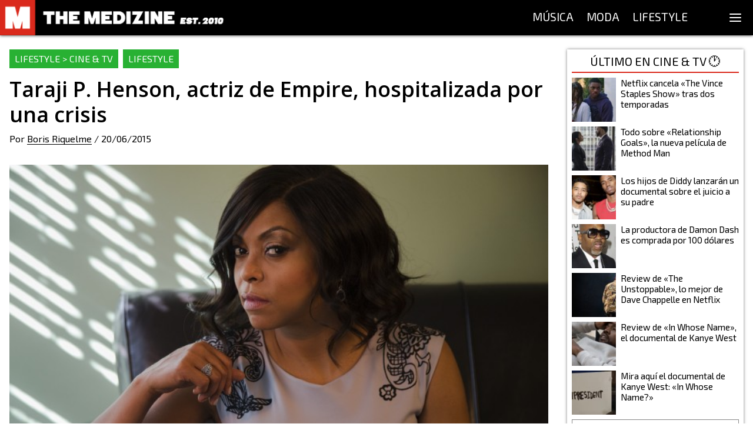

--- FILE ---
content_type: application/javascript; charset=UTF-8
request_url: https://themedizine.com/_next/static/chunks/478-2081324af4912e83.js
body_size: 3196
content:
(self.webpackChunk_N_E=self.webpackChunk_N_E||[]).push([[478],{2323:function(e,t,r){"use strict";var n=r(930);function o(e,t){var r=Object.keys(e);if(Object.getOwnPropertySymbols){var n=Object.getOwnPropertySymbols(e);t&&(n=n.filter((function(t){return Object.getOwnPropertyDescriptor(e,t).enumerable}))),r.push.apply(r,n)}return r}function u(e){for(var t=1;t<arguments.length;t++){var r=null!=arguments[t]?arguments[t]:{};t%2?o(Object(r),!0).forEach((function(t){n(e,t,r[t])})):Object.getOwnPropertyDescriptors?Object.defineProperties(e,Object.getOwnPropertyDescriptors(r)):o(Object(r)).forEach((function(t){Object.defineProperty(e,t,Object.getOwnPropertyDescriptor(r,t))}))}return e}t.default=function(e,t){var r=a.default,n={loading:function(e){e.error,e.isLoading;return e.pastDelay,null}};e instanceof Promise?n.loader=function(){return e}:"function"===typeof e?n.loader=e:"object"===typeof e&&(n=u(u({},n),e));var o=n=u(u({},n),t);if(o.suspense)throw new Error("Invalid suspense option usage in next/dynamic. Read more: https://nextjs.org/docs/messages/invalid-dynamic-suspense");if(o.suspense)return r(o);n.loadableGenerated&&delete(n=u(u({},n),n.loadableGenerated)).loadableGenerated;if("boolean"===typeof n.ssr){if(!n.ssr)return delete n.ssr,l(r,n);delete n.ssr}return r(n)};i(r(7294));var a=i(r(2271));function i(e){return e&&e.__esModule?e:{default:e}}function l(e,t){return delete t.webpack,delete t.modules,e(t)}},5066:function(e,t,r){"use strict";var n;Object.defineProperty(t,"__esModule",{value:!0}),t.LoadableContext=void 0;var o=((n=r(7294))&&n.__esModule?n:{default:n}).default.createContext(null);t.LoadableContext=o},2271:function(e,t,r){"use strict";var n=r(3227),o=r(8361),u=r(930);function a(e,t){var r=Object.keys(e);if(Object.getOwnPropertySymbols){var n=Object.getOwnPropertySymbols(e);t&&(n=n.filter((function(t){return Object.getOwnPropertyDescriptor(e,t).enumerable}))),r.push.apply(r,n)}return r}function i(e){for(var t=1;t<arguments.length;t++){var r=null!=arguments[t]?arguments[t]:{};t%2?a(Object(r),!0).forEach((function(t){u(e,t,r[t])})):Object.getOwnPropertyDescriptors?Object.defineProperties(e,Object.getOwnPropertyDescriptors(r)):a(Object(r)).forEach((function(t){Object.defineProperty(e,t,Object.getOwnPropertyDescriptor(r,t))}))}return e}function l(e,t){var r="undefined"!==typeof Symbol&&e[Symbol.iterator]||e["@@iterator"];if(!r){if(Array.isArray(e)||(r=function(e,t){if(!e)return;if("string"===typeof e)return s(e,t);var r=Object.prototype.toString.call(e).slice(8,-1);"Object"===r&&e.constructor&&(r=e.constructor.name);if("Map"===r||"Set"===r)return Array.from(e);if("Arguments"===r||/^(?:Ui|I)nt(?:8|16|32)(?:Clamped)?Array$/.test(r))return s(e,t)}(e))||t&&e&&"number"===typeof e.length){r&&(e=r);var n=0,o=function(){};return{s:o,n:function(){return n>=e.length?{done:!0}:{done:!1,value:e[n++]}},e:function(e){throw e},f:o}}throw new TypeError("Invalid attempt to iterate non-iterable instance.\nIn order to be iterable, non-array objects must have a [Symbol.iterator]() method.")}var u,a=!0,i=!1;return{s:function(){r=r.call(e)},n:function(){var e=r.next();return a=e.done,e},e:function(e){i=!0,u=e},f:function(){try{a||null==r.return||r.return()}finally{if(i)throw u}}}}function s(e,t){(null==t||t>e.length)&&(t=e.length);for(var r=0,n=new Array(t);r<t;r++)n[r]=e[r];return n}Object.defineProperty(t,"__esModule",{value:!0}),t.default=void 0;var c,f=(c=r(7294))&&c.__esModule?c:{default:c},d=r(2021),p=r(5066);var b=[],v=[],y=!1;function g(e){var t=e(),r={loading:!0,loaded:null,error:null};return r.promise=t.then((function(e){return r.loading=!1,r.loaded=e,e})).catch((function(e){throw r.loading=!1,r.error=e,e})),r}var h=function(){function e(t,r){n(this,e),this._loadFn=t,this._opts=r,this._callbacks=new Set,this._delay=null,this._timeout=null,this.retry()}return o(e,[{key:"promise",value:function(){return this._res.promise}},{key:"retry",value:function(){var e=this;this._clearTimeouts(),this._res=this._loadFn(this._opts.loader),this._state={pastDelay:!1,timedOut:!1};var t=this._res,r=this._opts;t.loading&&("number"===typeof r.delay&&(0===r.delay?this._state.pastDelay=!0:this._delay=setTimeout((function(){e._update({pastDelay:!0})}),r.delay)),"number"===typeof r.timeout&&(this._timeout=setTimeout((function(){e._update({timedOut:!0})}),r.timeout))),this._res.promise.then((function(){e._update({}),e._clearTimeouts()})).catch((function(t){e._update({}),e._clearTimeouts()})),this._update({})}},{key:"_update",value:function(e){this._state=i(i({},this._state),{},{error:this._res.error,loaded:this._res.loaded,loading:this._res.loading},e),this._callbacks.forEach((function(e){return e()}))}},{key:"_clearTimeouts",value:function(){clearTimeout(this._delay),clearTimeout(this._timeout)}},{key:"getCurrentValue",value:function(){return this._state}},{key:"subscribe",value:function(e){var t=this;return this._callbacks.add(e),function(){t._callbacks.delete(e)}}}]),e}();function m(e){return function(e,t){var r=Object.assign({loader:null,loading:null,delay:200,timeout:null,webpack:null,modules:null,suspense:!1},t);r.suspense&&(r.lazy=f.default.lazy(r.loader));var n=null;function o(){if(!n){var t=new h(e,r);n={getCurrentValue:t.getCurrentValue.bind(t),subscribe:t.subscribe.bind(t),retry:t.retry.bind(t),promise:t.promise.bind(t)}}return n.promise()}if(!y&&!r.suspense){var u=r.webpack?r.webpack():r.modules;u&&v.push((function(e){var t,r=l(u);try{for(r.s();!(t=r.n()).done;){var n=t.value;if(-1!==e.indexOf(n))return o()}}catch(a){r.e(a)}finally{r.f()}}))}var a=r.suspense?function(e,t){return f.default.createElement(r.lazy,i(i({},e),{},{ref:t}))}:function(e,t){o();var u=f.default.useContext(p.LoadableContext),a=d.useSubscription(n);return f.default.useImperativeHandle(t,(function(){return{retry:n.retry}}),[]),u&&Array.isArray(r.modules)&&r.modules.forEach((function(e){u(e)})),f.default.useMemo((function(){return a.loading||a.error?f.default.createElement(r.loading,{isLoading:a.loading,pastDelay:a.pastDelay,timedOut:a.timedOut,error:a.error,retry:n.retry}):a.loaded?f.default.createElement(function(e){return e&&e.__esModule?e.default:e}(a.loaded),e):null}),[e,a])};return a.preload=function(){return!r.suspense&&o()},a.displayName="LoadableComponent",f.default.forwardRef(a)}(g,e)}function O(e,t){for(var r=[];e.length;){var n=e.pop();r.push(n(t))}return Promise.all(r).then((function(){if(e.length)return O(e,t)}))}m.preloadAll=function(){return new Promise((function(e,t){O(b).then(e,t)}))},m.preloadReady=function(){var e=arguments.length>0&&void 0!==arguments[0]?arguments[0]:[];return new Promise((function(t){var r=function(){return y=!0,t()};O(v,e).then(r,r)}))},window.__NEXT_PRELOADREADY=m.preloadReady;var _=m;t.default=_},2021:function(e,t,r){(()=>{"use strict";var t={800:e=>{var t=Object.getOwnPropertySymbols,r=Object.prototype.hasOwnProperty,n=Object.prototype.propertyIsEnumerable;function o(e){if(null===e||void 0===e)throw new TypeError("Object.assign cannot be called with null or undefined");return Object(e)}e.exports=function(){try{if(!Object.assign)return!1;var e=new String("abc");if(e[5]="de","5"===Object.getOwnPropertyNames(e)[0])return!1;for(var t={},r=0;r<10;r++)t["_"+String.fromCharCode(r)]=r;var n=Object.getOwnPropertyNames(t).map((function(e){return t[e]}));if("0123456789"!==n.join(""))return!1;var o={};return"abcdefghijklmnopqrst".split("").forEach((function(e){o[e]=e})),"abcdefghijklmnopqrst"===Object.keys(Object.assign({},o)).join("")}catch(e){return!1}}()?Object.assign:function(e,u){for(var a,i,l=o(e),s=1;s<arguments.length;s++){for(var c in a=Object(arguments[s]))r.call(a,c)&&(l[c]=a[c]);if(t){i=t(a);for(var f=0;f<i.length;f++)n.call(a,i[f])&&(l[i[f]]=a[i[f]])}}return l}},569:(e,t,r)=>{0},403:(e,t,r)=>{var n=r(800),o=r(522);t.useSubscription=function(e){var t=e.getCurrentValue,r=e.subscribe,u=o.useState((function(){return{getCurrentValue:t,subscribe:r,value:t()}}));e=u[0];var a=u[1];return u=e.value,e.getCurrentValue===t&&e.subscribe===r||(u=t(),a({getCurrentValue:t,subscribe:r,value:u})),o.useDebugValue(u),o.useEffect((function(){function e(){if(!o){var e=t();a((function(o){return o.getCurrentValue!==t||o.subscribe!==r||o.value===e?o:n({},o,{value:e})}))}}var o=!1,u=r(e);return e(),function(){o=!0,u()}}),[t,r]),u}},138:(e,t,r)=>{e.exports=r(403)},522:e=>{e.exports=r(7294)}},n={};function o(e){var r=n[e];if(void 0!==r)return r.exports;var u=n[e]={exports:{}},a=!0;try{t[e](u,u.exports,o),a=!1}finally{a&&delete n[e]}return u.exports}o.ab="//";var u=o(138);e.exports=u})()},5152:function(e,t,r){e.exports=r(2323)},906:function(e,t,r){"use strict";r.d(t,{Z:function(){return a}});var n=r(7294);var o={},u=function(e,t,r){return o[e]||(o[e]={callbacks:[],value:r}),o[e].callbacks.push(t),{deregister:function(){var r=o[e].callbacks,n=r.indexOf(t);n>-1&&r.splice(n,1)},emit:function(r){o[e].value!==r&&(o[e].value=r,o[e].callbacks.forEach((function(e){t!==e&&e(r)})))}}};function a(e,t){if(void 0===t&&(t="undefined"!=typeof r.g&&r.g.localStorage?r.g.localStorage:"undefined"!=typeof globalThis&&globalThis.localStorage?globalThis.localStorage:"undefined"!=typeof window&&window.localStorage?window.localStorage:"undefined"!=typeof localStorage?localStorage:null),t){var o=(a=t,{get:function(e,t){var r=a.getItem(e);return null==r?"function"==typeof t?t():t:JSON.parse(r)},set:function(e,t){a.setItem(e,JSON.stringify(t))}});return function(t){return function(e,t,o){var a=o.get,i=o.set,l=(0,n.useRef)(null),s=(0,n.useState)((function(){return a(t,e)})),c=s[0],f=s[1];(function(e,t,o,u){void 0===o&&(o=r.g),void 0===u&&(u={});var a=(0,n.useRef)(),i=u.capture,l=u.passive,s=u.once;(0,n.useEffect)((function(){a.current=t}),[t]),(0,n.useEffect)((function(){if(o&&o.addEventListener){var t=function(e){return a.current(e)},r={capture:i,passive:l,once:s};return o.addEventListener(e,t,r),function(){o.removeEventListener(e,t,r)}}}),[e,o,i,l,s])})("storage",(function(e){if(e.key===t){var r=JSON.parse(e.newValue);c!==r&&f(r)}})),(0,n.useEffect)((function(){return l.current=u(t,f,e),function(){l.current.deregister()}}),[e,t]);var d=(0,n.useCallback)((function(e){var r="function"==typeof e?e(c):e;i(t,r),f(r),l.current.emit(e)}),[c,i,t]);return[c,d]}(t,e,o)}}var a;return n.useState}}}]);